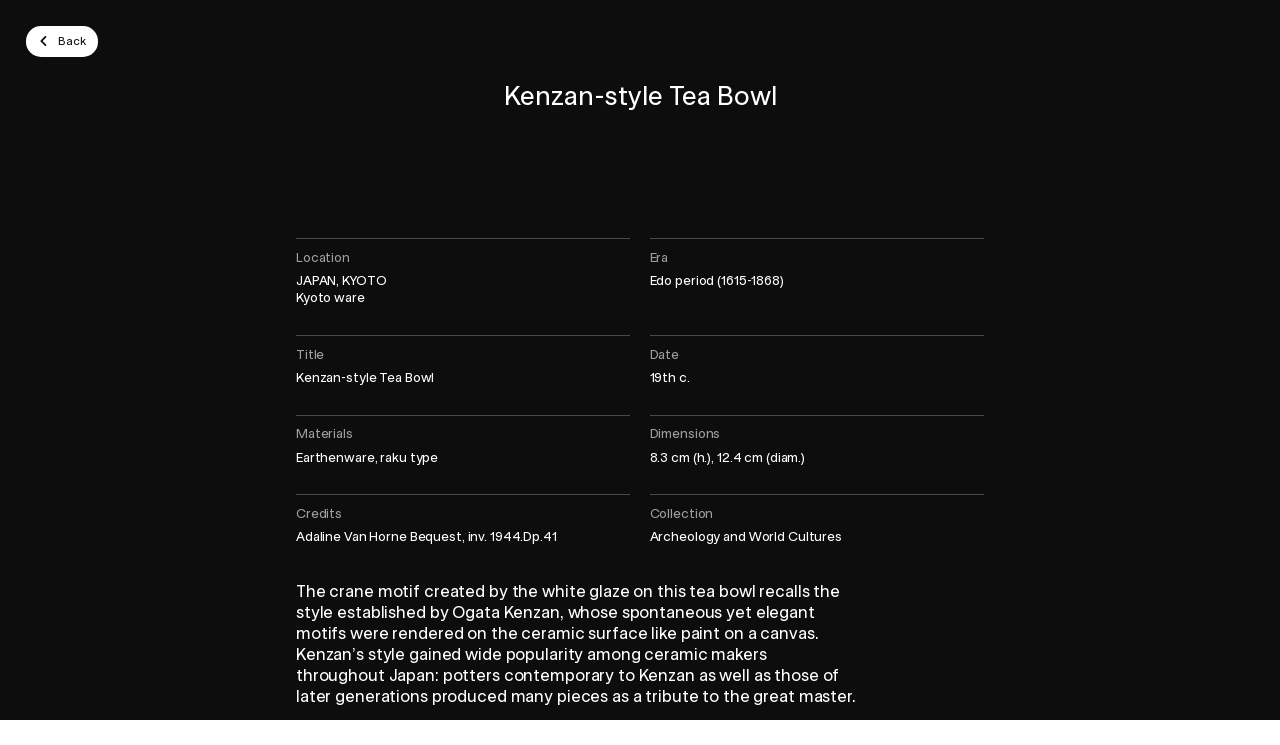

--- FILE ---
content_type: text/html; charset=UTF-8
request_url: https://plugin-bioz.mbam.qc.ca/api
body_size: 1137
content:
{"success":true,"action":"sc","key":"multiple","data":{"execute":true,"js":{"vendor_attach":[],"bioz":[]},"css_files_map":[],"process":{"page":"multiple","sc":"multiple","scs":[{"action":"sc","key":"timer","data":{"execute":true,"process":{"page":"timer","sc":"timer","attr":{"guid":"5349cc5f","sc_id":"bioz-sc-5349cc5f"}},"js":{"bioz":[],"vendor":[]},"css_files_map":[],"templates":" <script id=\"bioz-timer-clock-template\" type=\"text\/template\">\n  <span>You have <i><svg width=\"18\" height=\"18\" viewBox=\"0 0 18 18\" fill=\"none\"><path fill-rule=\"evenodd\" clip-rule=\"evenodd\" d=\"M18 9C18 4.02944 13.9706 0 9 0C4.02944 0 0 4.02944 0 9C0 13.9706 4.02944 18 9 18C13.9706 18 18 13.9706 18 9ZM8 9V2H10V9H14V11H8V10V9Z\" fill=\"currentColor\"\/><\/svg><\/i><span class=\"bioz-timer-clock-value\"\/> to complete your transaction.<\/span>\n<\/script>\n <script id=\"bioz-timer-prolong-template\" type=\"text\/template\">\n  <button class=\"btn btn-default bioz-timer-prolong-btn-close\">\n      <i>\n        <svg width=\"24\" height=\"24\" viewBox=\"0 0 24 24\" fill=\"none\">\n          <path d=\"M17 7L7 17M7 7C10.9449 10.9449 13.0551 13.0551 17 17\" stroke=\"currentColor\" stroke-width=\"2\" stroke-linecap=\"round\"\/>\n        <\/svg>\n      <\/i>\n    <\/button>\n  <a class=\"btn btn-bordered bioz-timer-prolong-btn-checkout\" href=\"\/en\/checkout\/\">\n      <span>Checkout<i><svg width=\"6\" height=\"9\" viewBox=\"0 0 6 9\" fill=\"none\"><path d=\"M1.794 7.1l3-3-3-3\" stroke=\"currentColor\" stroke-width=\"2\" stroke-linecap=\"round\" stroke-linejoin=\"round\" fill=\"none\"\/><\/svg><\/i><\/span>\n    <\/a>\n  <button class=\"btn btn-bordered bioz-timer-prolong-btn-prolong\">\n      <span>Restart timer<i><svg width=\"15\" height=\"12\" viewBox=\"0 0 15 12\" fill=\"none\"><path fill-rule=\"evenodd\" clip-rule=\"evenodd\" d=\"M7.74226 0.39566C6.4618 0.107752 5.12148 0.264253 3.9418 0.839417C2.76211 1.41458 1.81333 2.37415 1.25154 3.56026C0.689754 4.74637 0.548416 6.08838 0.850782 7.3655C1.15315 8.64262 1.88121 9.77879 2.91519 10.5871C3.94917 11.3954 5.22748 11.8277 6.53982 11.8129C7.85217 11.798 9.12038 11.3369 10.1358 10.5055L9.18551 9.34489C8.43363 9.96056 7.49459 10.302 6.52286 10.313C5.55114 10.3239 4.60462 10.0038 3.83901 9.40534C3.07341 8.80684 2.53432 7.96556 2.31043 7.01992C2.08654 6.07428 2.1912 5.08059 2.60717 4.20234C3.02315 3.32409 3.72567 2.61358 4.59916 2.1877C5.47266 1.76182 6.4651 1.64594 7.41321 1.85912C8.36132 2.0723 9.20864 2.60185 9.81576 3.36064C10.4229 4.11943 10.7537 5.06227 10.7537 6.03406V6.37931L9.15964 4.78529L8.09898 5.84595L10.9728 8.71977C11.2657 9.01266 11.7406 9.01266 12.0334 8.71977L14.9073 5.84595L13.8466 4.78529L12.2537 6.37824V6.03406C12.2537 4.72163 11.8069 3.44829 10.987 2.42351C10.1671 1.39874 9.02272 0.683568 7.74226 0.39566Z\" fill=\"currentColor\"\/><\/svg><\/i><\/span>\n    <\/button>\n<\/script>\n <script id=\"bioz-timer-sc-template\" type=\"text\/template\">\n  <div class=\"bioz-timer-ctn\">\n      <div class=\"grid-ctn flex-column-to-ph text-align-center-to-ph small align-items-center\">\n        <section class=\"bioz-timer-clock-section grid-col\"\/>\n        <section class=\"bioz-timer-prolong-section grid-col flex-shrink-0\"\/>\n      <\/div>\n    <\/div>\n<\/script>\n"},"success":true}]},"tst":{"data":{"case":"contact_token_cookie_expired","contact":false,"current_time":1769051128,"expiration_date":false,"expiration_time":false,"is_disconnect":false,"token":false}}}}